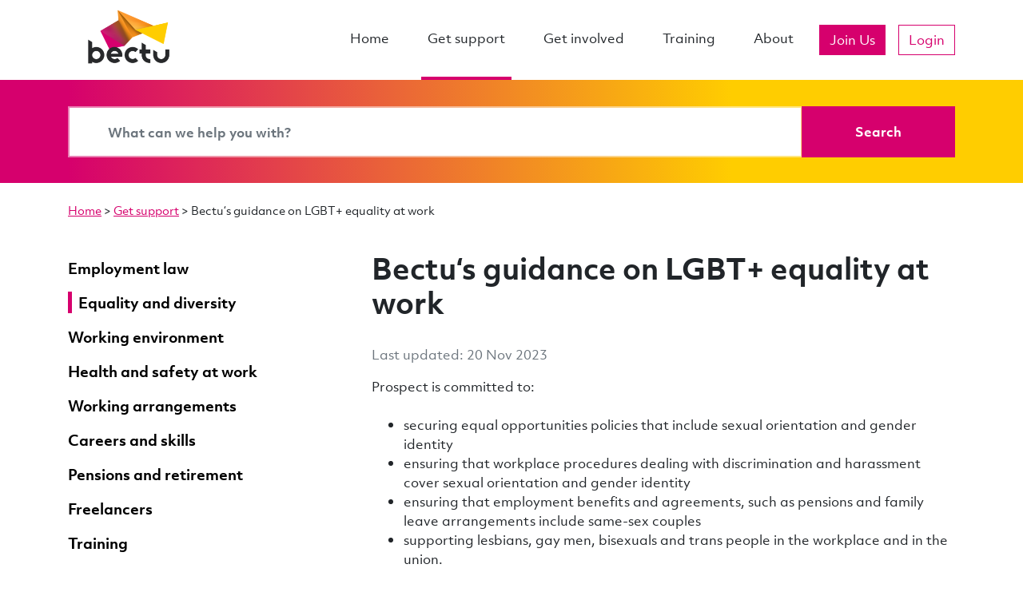

--- FILE ---
content_type: text/html; charset=UTF-8
request_url: https://bectu.org.uk/article/the_unions-guidance-on-lgbt-equality-at-work/
body_size: 9823
content:
<!DOCTYPE html>
<html lang="en" xmlns="http://www.w3.org/1999/xhtml">
<head>
            <!-- Civic required code -->
        <script>
        window.dataLayer = window.dataLayer || [];

        function gtag(){dataLayer.push(arguments);}
        gtag(
            'consent', 'default', {
              'ad_storage':'denied',
              'analytics_storage':'denied',
              'ad_user_data':'denied',
              'ad_personalization':'denied',
              'wait_for_update': 500
          });
        </script>
        <!-- Google Tag Manager -->
        <script>(function(w,d,s,l,i){w[l]=w[l]||[];w[l].push({'gtm.start':
        new Date().getTime(),event:'gtm.js'});var f=d.getElementsByTagName(s)[0],
        j=d.createElement(s),dl=l!='dataLayer'?'&l='+l:'';j.async=true;j.src=
        'https://www.googletagmanager.com/gtm.js?id='+i+dl;f.parentNode.insertBefore(j,f);
        })(window,document,'script','dataLayer','GTM-NTP9RNW');</script>
        <!-- End Google Tag Manager -->
            <title>Bectu&#8216;s guidance on LGBT+ equality at work | Bectu</title>
        <meta charset="utf-8"/>
        <meta name="viewport" content="width=device-width, initial-scale=1.0, user-scalable=yes">
        <meta name="facebook-domain-verification" content="2laabx777bd50kahmx9owms4tqpu5u" />
                            <meta name="description" content="Prospect is committed to:

 	securing equal opportunities policies that include sexual orientation and gender..."/>
                            <meta name="twitter:card" content="summary_large_image"/>
                                    <meta property="twitter:title" content="Bectu&#8216;s guidance on LGBT+ equality at work"/>
                    <meta property="twitter:description" content="Prospect is committed to:

 	securing equal opportunities policies that include sexual orientation and gender..."/>
                    <meta property="twitter:image" content=""/>
                    <meta property="twitter:image:alt" content=""/>
                    <meta property="og:url" content="https://bectu.org.uk/article/the_unions-guidance-on-lgbt-equality-at-work/"/>
                    <meta property="og:type" content="website"/>
                    <meta property="og:title" content="Bectu&#8216;s guidance on LGBT+ equality at work"/>
                    <meta property="og:description" content="Prospect is committed to:

 	securing equal opportunities policies that include sexual orientation and gender..."/>
                    <meta property="og:image" content=""/>
                    <meta property="og:site_name" content="Bectu"/>
                        <link rel="apple-touch-icon" sizes="180x180" href="https://bectu.org.uk/app/themes/outlandish/public/bectu/apple-touch-icon.png">
        <link rel="icon" type="image/png" sizes="32x32" href="https://bectu.org.uk/app/themes/outlandish/public/bectu/favicon-32x32.png">
        <link rel="icon" type="image/png" sizes="16x16" href="https://bectu.org.uk/app/themes/outlandish/public/bectu/favicon-16x16.png">
        <link rel="manifest" href="https://bectu.org.uk/app/themes/outlandish/public/bectu/site.webmanifest">
        <link rel="mask-icon" href="https://bectu.org.uk/app/themes/outlandish/public/bectu/safari-pinned-tab.svg" color="#5bbad5">
        <link rel="shortcut icon" href="https://bectu.org.uk/app/themes/outlandish/public/bectu/favicon.ico">
        <meta name="msapplication-TileColor" content="#d6006d">
        <meta name="msapplication-config" content="https://bectu.org.uk/app/themes/outlandish/public/bectu/browserconfig.xml">
        <meta name="theme-color" content="#d6006d">
        <style>
            body {
                --site-primary: #d6006d;
            }
        </style>
        <meta name='robots' content='max-image-preview:large' />
<link rel='dns-prefetch' href='//d28j9ucj9uj44t.cloudfront.net' />
<link rel="alternate" title="oEmbed (JSON)" type="application/json+oembed" href="https://bectu.org.uk/wp-json/oembed/1.0/embed?url=https%3A%2F%2Fbectu.org.uk%2Farticle%2Fthe_unions-guidance-on-lgbt-equality-at-work%2F" />
<link rel="alternate" title="oEmbed (XML)" type="text/xml+oembed" href="https://bectu.org.uk/wp-json/oembed/1.0/embed?url=https%3A%2F%2Fbectu.org.uk%2Farticle%2Fthe_unions-guidance-on-lgbt-equality-at-work%2F&#038;format=xml" />
		<style>
			.lazyload,
			.lazyloading {
				max-width: 100%;
			}
		</style>
		<style id='wp-img-auto-sizes-contain-inline-css' type='text/css'>
img:is([sizes=auto i],[sizes^="auto," i]){contain-intrinsic-size:3000px 1500px}
/*# sourceURL=wp-img-auto-sizes-contain-inline-css */
</style>
<link rel='stylesheet' id='oowp_css-css' href='https://bectu.org.uk/app/mu-plugins/oowp/public//oowp.css?ver=6.9' type='text/css' media='all' />
<link rel='stylesheet' id='app-css-css' href='https://bectu.org.uk/app/themes/outlandish/public/bectu.css?ver=202512181020' type='text/css' media='all' />
<style id='wp-block-library-inline-css' type='text/css'>
:root{--wp-block-synced-color:#7a00df;--wp-block-synced-color--rgb:122,0,223;--wp-bound-block-color:var(--wp-block-synced-color);--wp-editor-canvas-background:#ddd;--wp-admin-theme-color:#007cba;--wp-admin-theme-color--rgb:0,124,186;--wp-admin-theme-color-darker-10:#006ba1;--wp-admin-theme-color-darker-10--rgb:0,107,160.5;--wp-admin-theme-color-darker-20:#005a87;--wp-admin-theme-color-darker-20--rgb:0,90,135;--wp-admin-border-width-focus:2px}@media (min-resolution:192dpi){:root{--wp-admin-border-width-focus:1.5px}}.wp-element-button{cursor:pointer}:root .has-very-light-gray-background-color{background-color:#eee}:root .has-very-dark-gray-background-color{background-color:#313131}:root .has-very-light-gray-color{color:#eee}:root .has-very-dark-gray-color{color:#313131}:root .has-vivid-green-cyan-to-vivid-cyan-blue-gradient-background{background:linear-gradient(135deg,#00d084,#0693e3)}:root .has-purple-crush-gradient-background{background:linear-gradient(135deg,#34e2e4,#4721fb 50%,#ab1dfe)}:root .has-hazy-dawn-gradient-background{background:linear-gradient(135deg,#faaca8,#dad0ec)}:root .has-subdued-olive-gradient-background{background:linear-gradient(135deg,#fafae1,#67a671)}:root .has-atomic-cream-gradient-background{background:linear-gradient(135deg,#fdd79a,#004a59)}:root .has-nightshade-gradient-background{background:linear-gradient(135deg,#330968,#31cdcf)}:root .has-midnight-gradient-background{background:linear-gradient(135deg,#020381,#2874fc)}:root{--wp--preset--font-size--normal:16px;--wp--preset--font-size--huge:42px}.has-regular-font-size{font-size:1em}.has-larger-font-size{font-size:2.625em}.has-normal-font-size{font-size:var(--wp--preset--font-size--normal)}.has-huge-font-size{font-size:var(--wp--preset--font-size--huge)}.has-text-align-center{text-align:center}.has-text-align-left{text-align:left}.has-text-align-right{text-align:right}.has-fit-text{white-space:nowrap!important}#end-resizable-editor-section{display:none}.aligncenter{clear:both}.items-justified-left{justify-content:flex-start}.items-justified-center{justify-content:center}.items-justified-right{justify-content:flex-end}.items-justified-space-between{justify-content:space-between}.screen-reader-text{border:0;clip-path:inset(50%);height:1px;margin:-1px;overflow:hidden;padding:0;position:absolute;width:1px;word-wrap:normal!important}.screen-reader-text:focus{background-color:#ddd;clip-path:none;color:#444;display:block;font-size:1em;height:auto;left:5px;line-height:normal;padding:15px 23px 14px;text-decoration:none;top:5px;width:auto;z-index:100000}html :where(.has-border-color){border-style:solid}html :where([style*=border-top-color]){border-top-style:solid}html :where([style*=border-right-color]){border-right-style:solid}html :where([style*=border-bottom-color]){border-bottom-style:solid}html :where([style*=border-left-color]){border-left-style:solid}html :where([style*=border-width]){border-style:solid}html :where([style*=border-top-width]){border-top-style:solid}html :where([style*=border-right-width]){border-right-style:solid}html :where([style*=border-bottom-width]){border-bottom-style:solid}html :where([style*=border-left-width]){border-left-style:solid}html :where(img[class*=wp-image-]){height:auto;max-width:100%}:where(figure){margin:0 0 1em}html :where(.is-position-sticky){--wp-admin--admin-bar--position-offset:var(--wp-admin--admin-bar--height,0px)}@media screen and (max-width:600px){html :where(.is-position-sticky){--wp-admin--admin-bar--position-offset:0px}}
/*# sourceURL=/wp-includes/css/dist/block-library/common.min.css */
</style>
<style id='classic-theme-styles-inline-css' type='text/css'>
/*! This file is auto-generated */
.wp-block-button__link{color:#fff;background-color:#32373c;border-radius:9999px;box-shadow:none;text-decoration:none;padding:calc(.667em + 2px) calc(1.333em + 2px);font-size:1.125em}.wp-block-file__button{background:#32373c;color:#fff;text-decoration:none}
/*# sourceURL=/wp-includes/css/classic-themes.min.css */
</style>
<link rel='stylesheet' id='tablepress-default-css' href='https://bectu.org.uk/app/mu-plugins/tablepress/css/build/default.css?ver=3.2.6' type='text/css' media='all' />
<style id='tablepress-default-inline-css' type='text/css'>
.tablepress{--style-variation:custom;--head-text-color:#fff;--head-bg-color:#d6006d;--head-active-bg-color:#a30053;--hover-bg-color:#ffeaf5}.tablepress thead td{font-size:1.5rem!important;line-height:2.5rem}.tablepress tbody td{font-family:ObjektivMk2_W,-apple-system,BlinkMacSystemFont,Segoe UI,Roboto,Helvetica Neue,Arial,Noto Sans,sans-serif;font-size:.8rem;font-weight:300;color:red}#tablepress-1-no-2_wrapper > div.dt-buttons > button,#tablepress-3-no-2_wrapper > div.dt-buttons > button,#tablepress-2-no-2_wrapper > div.dt-buttons > button{background:#d6006d;color:#fff;margin-bottom:1.5rem}.dt-paging .dt-paging-button:after,.dt-paging .dt-paging-button:before{color:#d6006d}.dt-paging .dt-paging-button:hover:after,.dt-paging .dt-paging-button:hover:before{color:#ffc107}.tablepress-id-1 .column-1,.tablepress-id-9 .column-1{font-weight:600!important}.tablepress-id-1 .column-1,.tablepress-id-1 .column-3,.tablepress-id-9 .column-1,.tablepress-id-9 .column-3{width:150px;min-width:150px}.tablepress-id-1 .column-2,.tablepress-id-1 .column-5,.tablepress-id-9 .column-2,.tablepress-id-9 .column-5{width:200px;min-width:200px}.tablepress-id-1 .column-6,.tablepress-id-1 .column-7,.tablepress-id-9 .column-6,.tablepress-id-9 .column-7{width:100px;min-width:100px}.tablepress-id-1 .column-4,.tablepress-id-1 .column-9,.tablepress-id-1 .column-10,.tablepress-id-9 .column-4,.tablepress-id-9 .column-9,.tablepress-id-9 .column-10{width:400px;min-width:400px}#tablepress-1-no-2 > tbody > tr.child > td > ul > li > span.dtr-title{color:#d6006d}#tablepress-1-no-2 > tbody > tr.child > td > ul > li > span.dtr-data{color:#000}.tablepress-id-2{--style-variation:custom;--head-text-color:#111;--head-bg-color:#ffc107;--head-active-bg-color:#ff9807;--hover-bg-color:#fff7df}.tablepress-id-2 .column-1{font-weight:600!important}.tablepress-id-2 .column-1,.tablepress-id-2 .column-3{width:150px;min-width:150px}.tablepress-id-2 .column-2,.tablepress-id-2 .column-5{width:200px;min-width:200px}.tablepress-id-2 .column-6{width:120px;min-width:120px}.tablepress-id-2 .column-4,.tablepress-id-2 .column-7,.tablepress-id-2 .column-8{width:400px;min-width:400px}#tablepress-2-no-2 > tbody > tr.child > td > ul > li > span.dtr-title{color:#d6006d}#tablepress-2-no-2 > tbody > tr.child > td > ul > li > span.dtr-data{color:#000}
/*# sourceURL=tablepress-default-inline-css */
</style>
<script type="text/javascript" src="https://bectu.org.uk/wp/wp-includes/js/jquery/jquery.min.js?ver=3.7.1" id="jquery-core-js"></script>
<script type="text/javascript" src="https://bectu.org.uk/wp/wp-includes/js/jquery/jquery-migrate.min.js?ver=3.4.1" id="jquery-migrate-js"></script>
<link rel="https://api.w.org/" href="https://bectu.org.uk/wp-json/" /><link rel="EditURI" type="application/rsd+xml" title="RSD" href="https://bectu.org.uk/wp/xmlrpc.php?rsd" />
<meta name="generator" content="WordPress 6.9" />
<link rel="canonical" href="https://bectu.org.uk/article/the_unions-guidance-on-lgbt-equality-at-work/" />
<link rel='shortlink' href='https://bectu.org.uk/?p=760' />
		<script>
			document.documentElement.className = document.documentElement.className.replace('no-js', 'js');
		</script>
				<style>
			.no-js img.lazyload {
				display: none;
			}

			figure.wp-block-image img.lazyloading {
				min-width: 150px;
			}

			.lazyload,
			.lazyloading {
				--smush-placeholder-width: 100px;
				--smush-placeholder-aspect-ratio: 1/1;
				width: var(--smush-image-width, var(--smush-placeholder-width)) !important;
				aspect-ratio: var(--smush-image-aspect-ratio, var(--smush-placeholder-aspect-ratio)) !important;
			}

						.lazyload, .lazyloading {
				opacity: 0;
			}

			.lazyloaded {
				opacity: 1;
				transition: opacity 400ms;
				transition-delay: 0ms;
			}

					</style>
		            <script type="text/javascript">
                var site_url = 'https://bectu.org.uk/wp'
                var MINIORANGE_APP_NAME = 'BectuAccount'
            </script>
            		<style type="text/css" id="wp-custom-css">
			/* add spacing when bullet lists consist of links */
.ul-links
{line-height:2rem}
.li-spacing
{padding-bottom:0.1rem}
/* adds space between stacked cols */
div.m-space {
	padding-top: 30px; }
  @media screen and (min-width: 600px) {
		div.m-space {display: none;} }
/* training pages key info table spacing */
.td-icon {
	padding: 0px 30px 35px 0px;
	vertical-align: text-top;
}
.td-training {
	vertical-align: text-top;
		padding: 0px 0px 15px 0px;

}
.no-b-margin {
	margin-bottom: -2.5rem;
}

.box-padding {
	padding: 1rem 4rem !important;
}		</style>
		</head>
<body class="article article-760 article-the_unions-guidance-on-lgbt-equality-at-work has-sidebar">
            <!-- Google Tag Manager (noscript) -->
        <noscript><iframe src="https://www.googletagmanager.com/ns.html?id=GTM-NTP9RNW"
        height="0" width="0" style="display:none;visibility:hidden"></iframe></noscript>
        <!-- End Google Tag Manager (noscript) -->
            <header class="navbar-container">
            <nav class="navbar navbar-expand-lg">
                <a href="#main" class="skip js-skip-to-main">Skip to main content</a>
                <div class="container">
                    <a href="/" class="navbar-brand">
                                                    <img class="navbar-brand__image"
                                 src="https://d28j9ucj9uj44t.cloudfront.net/uploads/2019/08/Bectu_Logo_Black_RGB-300dpi-300x150-whitebg.png"
                                 width="300"
                                 height="150"
                                 alt="Bectu logo"
                                 title="Bectu"/>
                                            </a>
                    <button class="navbar-toggler collapsed"
                            type="button"
                            data-toggle="collapse"
                            data-target="#main-menu"
                            aria-controls="main-menu"
                            aria-expanded="false"
                            aria-label="Toggle navigation"
                            id="navbar-button">
                        <span class="icon-bar icon-bar--top"></span>
                        <span class="icon-bar icon-bar--middle"></span>
                        <span class="icon-bar icon-bar--bottom"></span>
                    </button>
                    <div id="main-menu" class="collapse navbar-collapse">
                        <nav class="ml-auto" aria-label="Main Menu">
                            <ul class="navbar-nav">
                                <li id="menu-item-1520" class="nav-item menu-item menu-item-type-post_type menu-item-object-page_mapper menu-item-home menu-item-1520"><a href="https://bectu.org.uk/" class="nav-link">Home</a></li>
<li id="menu-item-290" class="nav-item menu-item menu-item-type-post_type menu-item-object-page_mapper menu-item-290 current-post-parent"><a href="https://bectu.org.uk/get-support/" class="nav-link">Get support</a></li>
<li id="menu-item-39449" class="nav-item menu-item menu-item-type-post_type menu-item-object-page menu-item-39449"><a href="https://bectu.org.uk/get-involved-bectu/" class="nav-link">Get involved</a></li>
<li id="menu-item-4835" class="nav-item menu-item menu-item-type-post_type menu-item-object-page menu-item-4835"><a href="https://bectu.org.uk/training/" class="nav-link">Training</a></li>
<li id="menu-item-582" class="nav-item menu-item menu-item-type-post_type menu-item-object-page_mapper menu-item-582"><a href="https://bectu.org.uk/about/" class="nav-link">About</a></li>
                            </ul>
                        </nav>

                                <ul class="navbar-nav centered login-navbar">
                            <li class="nav-item">
                    <a href="https://bectu.org.uk/join/" class="btn btn-primary login-navbar__join-us">Join Us</a>
                </li>
            
                            <li class="nav-item">
                    <a href="https://my.bectu.org.uk/login" id="nav_login" class="btn btn-outline-primary login-navbar__login">Login</a>
                </li>
                    </ul>
                            </div>
                </div>

            </nav>
        </header>
                <div id="search-bar" class="search-bar">
        <div class="container">
            <form method="get" action="/search" role="search" class="search-form">
                <div class="input-group">
                    <input type="text"
                           aria-label="Search bar"
                           class="form-control"
                           name="s"
                           id="search"
                           placeholder="What can we help you with?" />
                    <div class="input-group-append">
                        <button class="btn btn-primary" aria-label="Search" type="submit">
                            <i class="fa fa-search fa-fw d-md-none"></i>
                            <span class="d-none d-md-inline">Search</span>
                        </button>
                    </div>
                </div>
                <i class="fa fa-search"></i>
            </form>
        </div>
    </div>
        <main role="main" id="main" tabindex="-1">
                        <div class="breadcrumb ">
            <nav class="breadcrumb__nav" aria-label="Breadcrumb">
                <a href="https://bectu.org.uk">Home</a> &gt; <a href="https://bectu.org.uk/get-support/">Get support</a> &gt; <span>Bectu&#8216;s guidance on LGBT+ equality at work</span>            </nav>
        </div>
                <div class="article-page">
            <div class="row mb-5">
                <div class="col-12 col-md-4 order-2 order-md-1">
                    
        <aside class="sidebar">

                            <div class="sidebar__section">
        <ul class="simple-menu">
                            <li>
                    <a href="https://bectu.org.uk/topic/employment-law/" class="">
                        <span>Employment law</span>
                    </a>
                                    </li>
                            <li>
                    <a href="https://bectu.org.uk/topic/equality-and-diversity/" class="is-current">
                        <span>Equality and diversity</span>
                    </a>
                                    </li>
                            <li>
                    <a href="https://bectu.org.uk/topic/working-environment/" class="">
                        <span>Working environment</span>
                    </a>
                                    </li>
                            <li>
                    <a href="https://bectu.org.uk/topic/health-and-safety/" class="">
                        <span>Health and safety at work</span>
                    </a>
                                    </li>
                            <li>
                    <a href="https://bectu.org.uk/topic/working-arrangements/" class="">
                        <span>Working arrangements</span>
                    </a>
                                    </li>
                            <li>
                    <a href="https://bectu.org.uk/topic/careers-and-skills/" class="">
                        <span>Careers and skills</span>
                    </a>
                                    </li>
                            <li>
                    <a href="https://bectu.org.uk/topic/pensions-and-retirement/" class="">
                        <span>Pensions and retirement</span>
                    </a>
                                    </li>
                            <li>
                    <a href="https://bectu.org.uk/topic/freelancers/" class="">
                        <span>Freelancers</span>
                    </a>
                                    </li>
                            <li>
                    <a href="https://bectu.org.uk/training/" class="">
                        <span>Training</span>
                    </a>
                                    </li>
                    </ul>

        </div>
                            <div class="sidebar__section">
        <div class="related-menu">
            <h4>Related Topics</h4>

            <ul>
                
                    <li>
                        <a href="https://bectu.org.uk/topic/lgbt-and-sexual-orientation-equality/">
                            LGBT+ and sexual orientation equality                        </a>
                    </li>

                            </ul>
        </div>


        </div>
            
        </aside>

                        </div>
                <div class="col-12 col-md-8 order-1 order-md-2">
                            <h1 class="page-title">Bectu&#8216;s guidance on LGBT+ equality at work</h1>
                            <div class="news__date">Last updated: 20 Nov 2023</div>
                    <article>
                        <p>Prospect is committed to:</p>
<ul>
<li>securing equal opportunities policies that include sexual orientation and gender identity</li>
<li>ensuring that workplace procedures dealing with discrimination and harassment cover sexual orientation and gender identity</li>
<li>ensuring that employment benefits and agreements, such as pensions and family leave arrangements include same-sex couples</li>
<li>supporting lesbians, gay men, bisexuals and trans people in the workplace and in the union.</li>
</ul>
        <div class="related-articles">
                        <h2 class="related-articles__title">Related Articles</h2>
                        <ul class="related-articles__list">
                                    <li>
                        <a href="https://bectu.org.uk/article/the-law-on-lgbt-and-sexual-orientation-at-work/">
                            The law on LGBT+ and sexual orientation at work                        </a>
                    </li>
                            </ul>
        </div>

        <div class="useful-documents">        <div class="useful-documents-list">
                            <div>
                    <a class="useful-documents-list__link" target="_blank" href="https://d28j9ucj9uj44t.cloudfront.net/uploads/2019/09/2018-01261-Factcard-LGBT-rights-at-work-factcard-Version-03-07-2018.pdf">
                        Download our guide to LGBT+ rights at work<i class="useful-documents-list__arrow fa fa-arrow-to-bottom"></i>
                    </a>
                </div>
                            <div>
                    <a class="useful-documents-list__link" target="_blank" href="https://d28j9ucj9uj44t.cloudfront.net/uploads/2019/07/2018-01069-Members-guide-Sexual-harassment-Version-25-06-2018.pdf">
                        Download our guide to sexual harassment<i class="useful-documents-list__arrow fa fa-arrow-to-bottom"></i>
                    </a>
                </div>
                    </div>
        </div>                    </article>

                    
                    
                </div>
            </div>

        </div>
            </main>
        
            <footer
                class="footer ">

                        <div class="container">
            <div class="footer-top">
                <a href="https://bectu.org.uk" class="footer-brand">
                                            <img class="footer-brand__image"
                             src="https://d28j9ucj9uj44t.cloudfront.net/uploads/2019/08/Bectu_Logo_White-Monotone-300dpi.png"
                             width="1182"
                             height="592"
                             alt="Bectu logo"
                             title="Bectu"/>
                                    </a>
                <nav>
                            <ul class="navbar-nav centered login-navbar">
                            <li class="nav-item">
                    <a href="https://bectu.org.uk/join/" class="btn btn-primary login-navbar__join-us">Join Us</a>
                </li>
            
                            <li class="nav-item">
                    <a href="https://my.bectu.org.uk/login" id="nav_login" class="btn btn-outline-primary login-navbar__login">Login</a>
                </li>
                    </ul>
                        </nav>
            </div>
        </div>
        
                <div class="container">
                    <div class="row justify-content-md-center">
                                                    <div class="col-12 col-sm-6 col-md-3">
                                <div class="footer__element">
                                                                            <span class="footer__title">About Bectu</span>
                                                                                                                    <nav aria-label="About Bectu links">
                                                <ul class="footer__nav">
                                                    <li id="menu-item-2706" class="menu-item menu-item-type-custom menu-item-object-custom menu-item-2706"><a href="https://bectu.org.uk/about/who-are-bectu-and-what-do-we-do/">Who are Bectu?</a></li>
<li id="menu-item-43358" class="menu-item menu-item-type-post_type menu-item-object-page menu-item-43358"><a href="https://bectu.org.uk/how-bectu-is-governed/">How Bectu is governed</a></li>
<li id="menu-item-2707" class="menu-item menu-item-type-custom menu-item-object-custom menu-item-2707"><a href="https://bectu.org.uk/news/?news_types=news">News</a></li>
<li id="menu-item-69175" class="menu-item menu-item-type-custom menu-item-object-custom menu-item-69175"><a href="https://union.bectu.org.uk/resource-library-search.html">Knowledge library</a></li>
<li id="menu-item-2708" class="menu-item menu-item-type-custom menu-item-object-custom menu-item-2708"><a href="https://bectu.org.uk/contact-us/">Contact us</a></li>
<li id="menu-item-2709" class="menu-item menu-item-type-custom menu-item-object-custom menu-item-2709"><a href="https://bectu.org.uk/frequently-asked-questions/">FAQs</a></li>
<li id="menu-item-2710" class="menu-item menu-item-type-custom menu-item-object-custom menu-item-2710"><a href="https://prospect.current-vacancies.com/Careers/Prospect%20VSP-2102">Careers</a></li>
                                                </ul>
                                            </nav>
                                                                            </div>
                            </div>
                                                    <div class="col-12 col-sm-6 col-md-3">
                                <div class="footer__element">
                                                                            <span class="footer__title">Get Support</span>
                                                                                                                    <nav aria-label="Get Support links">
                                                <ul class="footer__nav">
                                                    <li id="menu-item-2686" class="menu-item menu-item-type-custom menu-item-object-custom menu-item-2686"><a href="https://bectu.org.uk/topic/employment-law/">Employment law</a></li>
<li id="menu-item-2687" class="menu-item menu-item-type-custom menu-item-object-custom menu-item-2687"><a href="https://bectu.org.uk/topic/equality-and-diversity/">Equality and diversity</a></li>
<li id="menu-item-2688" class="menu-item menu-item-type-custom menu-item-object-custom menu-item-2688"><a href="https://bectu.org.uk/topic/working-environment/">Working environment</a></li>
<li id="menu-item-2689" class="menu-item menu-item-type-custom menu-item-object-custom menu-item-2689"><a href="https://bectu.org.uk/topic/health-and-safety/">Health and safety rights at work</a></li>
<li id="menu-item-2691" class="menu-item menu-item-type-custom menu-item-object-custom menu-item-2691"><a href="https://bectu.org.uk/topic/working-arrangements/">Working arrangements</a></li>
<li id="menu-item-2692" class="menu-item menu-item-type-custom menu-item-object-custom menu-item-2692"><a href="https://bectu.org.uk/topic/careers-and-skills/">Careers and skills</a></li>
<li id="menu-item-2693" class="menu-item menu-item-type-custom menu-item-object-custom menu-item-2693"><a href="https://bectu.org.uk/topic/pensions-and-retirement/">Pensions and retirement</a></li>
<li id="menu-item-2694" class="menu-item menu-item-type-custom menu-item-object-custom menu-item-2694"><a href="https://bectu.org.uk/topic/freelancers/">Freelancers</a></li>
                                                </ul>
                                            </nav>
                                                                            </div>
                            </div>
                                                    <div class="col-12 col-sm-6 col-md-3">
                                <div class="footer__element">
                                                                            <span class="footer__title">Get Involved</span>
                                                                                                                    <nav aria-label="Get Involved links">
                                                <ul class="footer__nav">
                                                    <li id="menu-item-2695" class="menu-item menu-item-type-custom menu-item-object-custom menu-item-2695"><a href="https://bectu.org.uk/get-involved/ratecards/">Ratecards</a></li>
<li id="menu-item-65366" class="menu-item menu-item-type-post_type menu-item-object-page menu-item-65366"><a href="https://bectu.org.uk/agreements-grading-schemes/">Agreements &#038; grading schemes</a></li>
<li id="menu-item-63802" class="menu-item menu-item-type-post_type menu-item-object-page menu-item-63802"><a href="https://bectu.org.uk/bectu-branches/">Bectu branches</a></li>
<li id="menu-item-2696" class="menu-item menu-item-type-custom menu-item-object-custom menu-item-2696"><a href="https://bectu.org.uk/get-involved/get-to-know-bectu/">Get to know the union</a></li>
<li id="menu-item-2697" class="menu-item menu-item-type-custom menu-item-object-custom menu-item-2697"><a href="https://bectu.org.uk/get-involved/getting-active/">Getting active</a></li>
<li id="menu-item-2698" class="menu-item menu-item-type-custom menu-item-object-custom menu-item-2698"><a href="https://bectu.org.uk/get-involved/causes-you-can-get-involved-in/">Causes to get involved in</a></li>
<li id="menu-item-2699" class="menu-item menu-item-type-custom menu-item-object-custom menu-item-2699"><a href="https://bectu.org.uk/get-involved/being-a-rep/">Being a rep</a></li>
<li id="menu-item-2700" class="menu-item menu-item-type-custom menu-item-object-custom menu-item-2700"><a href="https://bectu.org.uk/get-involved/recruit-retain-organise/">Recruit, retain, organise</a></li>
<li id="menu-item-2701" class="menu-item menu-item-type-custom menu-item-object-custom menu-item-2701"><a href="https://bectu.org.uk/get-involved-in-the-union/what-are-reps/">Representing members</a></li>
                                                </ul>
                                            </nav>
                                                                            </div>
                            </div>
                                                    <div class="col-12 col-sm-6 col-md-3">
                                <div class="footer__element">
                                                                        <p><a style="text-decoration: none;" href="/cdn-cgi/l/email-protection#96fbf3fbf4f3e4e5feffe6d6f4f3f5e2e3b8f9e4f1b8e3fd"><span class="__cf_email__" data-cfemail="761b131b141304051e1f063614131502035819041158031d">[email&#160;protected]</span></a></p>
<p>100 Rochester Row, London, SW1P 1JP</p>
                                                                                        <a class="footer__social"
                                               aria-label="bluesky"
                                               href="https://bsky.app/profile/bectu.bsky.social"
                                               target="_blank"
                                               rel="noopener">
                                                <i class="fab fa-brands fa-bluesky"></i>
                                            </a>
                                                                                    <a class="footer__social"
                                               aria-label="instagram"
                                               href="https://www.instagram.com/bectuunion/?hl=en"
                                               target="_blank"
                                               rel="noopener">
                                                <i class="fab fa-brands fa-instagram"></i>
                                            </a>
                                                                                    <a class="footer__social"
                                               aria-label="linkedin"
                                               href="https://www.linkedin.com/company/bectusectorofprospect"
                                               target="_blank"
                                               rel="noopener">
                                                <i class="fab fa-brands fa-linkedin"></i>
                                            </a>
                                                                                    <a class="footer__social"
                                               aria-label="facebook"
                                               href="https://www.facebook.com/BECTUOfficial"
                                               target="_blank"
                                               rel="noopener">
                                                <i class="fab fa-brands fa-facebook-square"></i>
                                            </a>
                                                                                    <p><img decoding="async" class="alignnone wp-image-30364" src="https://d28j9ucj9uj44t.cloudfront.net/uploads/2025/09/LW_Employer_0.png" alt="Bectu is a living wage employer" width="118" height="93" /></p>
                                </div>
                            </div>
                                            </div>
                </div>

                        <div class="sub-footer">
            <div class="container">
                <div class="sub-footer__container">
                    <div class="sub-footer__copyright">
                        © 2025. Bectu. All rights reserved.                    </div>
                                            <div class="sub-footer__menu">
                            <nav>
                                <ul>
                                    <li id="menu-item-2638" class="menu-item menu-item-type-custom menu-item-object-custom menu-item-2638"><a href="https://bectu.org.uk/accessibility/">Accessibility</a></li>
<li id="menu-item-2637" class="menu-item menu-item-type-custom menu-item-object-custom menu-item-2637"><a href="https://bectu.org.uk/cookies-on-the-bectu-site/">Cookies</a></li>
<li id="menu-item-2639" class="menu-item menu-item-type-custom menu-item-object-custom menu-item-2639"><a rel="privacy-policy" href="https://bectu.org.uk/privacy/">Privacy policy</a></li>
                                </ul>
                            </nav>
                        </div>
                                    </div>

            </div>
        </div>
        
            </footer>
        <script data-cfasync="false" src="/cdn-cgi/scripts/5c5dd728/cloudflare-static/email-decode.min.js"></script><script type="speculationrules">
{"prefetch":[{"source":"document","where":{"and":[{"href_matches":"/*"},{"not":{"href_matches":["/wp/wp-*.php","/wp/wp-admin/*","/uploads/*","/app/*","/app/plugins/*","/app/themes/outlandish/*","/*\\?(.+)"]}},{"not":{"selector_matches":"a[rel~=\"nofollow\"]"}},{"not":{"selector_matches":".no-prefetch, .no-prefetch a"}}]},"eagerness":"conservative"}]}
</script>
<script type="text/javascript">
/* <![CDATA[ */
	var relevanssi_rt_regex = /(&|\?)_(rt|rt_nonce)=(\w+)/g
	var newUrl = window.location.search.replace(relevanssi_rt_regex, '')
	history.replaceState(null, null, window.location.pathname + newUrl + window.location.hash)
/* ]]> */
</script>
<style id='global-styles-inline-css' type='text/css'>
:root{--wp--preset--aspect-ratio--square: 1;--wp--preset--aspect-ratio--4-3: 4/3;--wp--preset--aspect-ratio--3-4: 3/4;--wp--preset--aspect-ratio--3-2: 3/2;--wp--preset--aspect-ratio--2-3: 2/3;--wp--preset--aspect-ratio--16-9: 16/9;--wp--preset--aspect-ratio--9-16: 9/16;--wp--preset--color--black: #000000;--wp--preset--color--cyan-bluish-gray: #abb8c3;--wp--preset--color--white: #ffffff;--wp--preset--color--pale-pink: #f78da7;--wp--preset--color--vivid-red: #cf2e2e;--wp--preset--color--luminous-vivid-orange: #ff6900;--wp--preset--color--luminous-vivid-amber: #fcb900;--wp--preset--color--light-green-cyan: #7bdcb5;--wp--preset--color--vivid-green-cyan: #00d084;--wp--preset--color--pale-cyan-blue: #8ed1fc;--wp--preset--color--vivid-cyan-blue: #0693e3;--wp--preset--color--vivid-purple: #9b51e0;--wp--preset--gradient--vivid-cyan-blue-to-vivid-purple: linear-gradient(135deg,rgb(6,147,227) 0%,rgb(155,81,224) 100%);--wp--preset--gradient--light-green-cyan-to-vivid-green-cyan: linear-gradient(135deg,rgb(122,220,180) 0%,rgb(0,208,130) 100%);--wp--preset--gradient--luminous-vivid-amber-to-luminous-vivid-orange: linear-gradient(135deg,rgb(252,185,0) 0%,rgb(255,105,0) 100%);--wp--preset--gradient--luminous-vivid-orange-to-vivid-red: linear-gradient(135deg,rgb(255,105,0) 0%,rgb(207,46,46) 100%);--wp--preset--gradient--very-light-gray-to-cyan-bluish-gray: linear-gradient(135deg,rgb(238,238,238) 0%,rgb(169,184,195) 100%);--wp--preset--gradient--cool-to-warm-spectrum: linear-gradient(135deg,rgb(74,234,220) 0%,rgb(151,120,209) 20%,rgb(207,42,186) 40%,rgb(238,44,130) 60%,rgb(251,105,98) 80%,rgb(254,248,76) 100%);--wp--preset--gradient--blush-light-purple: linear-gradient(135deg,rgb(255,206,236) 0%,rgb(152,150,240) 100%);--wp--preset--gradient--blush-bordeaux: linear-gradient(135deg,rgb(254,205,165) 0%,rgb(254,45,45) 50%,rgb(107,0,62) 100%);--wp--preset--gradient--luminous-dusk: linear-gradient(135deg,rgb(255,203,112) 0%,rgb(199,81,192) 50%,rgb(65,88,208) 100%);--wp--preset--gradient--pale-ocean: linear-gradient(135deg,rgb(255,245,203) 0%,rgb(182,227,212) 50%,rgb(51,167,181) 100%);--wp--preset--gradient--electric-grass: linear-gradient(135deg,rgb(202,248,128) 0%,rgb(113,206,126) 100%);--wp--preset--gradient--midnight: linear-gradient(135deg,rgb(2,3,129) 0%,rgb(40,116,252) 100%);--wp--preset--font-size--small: 13px;--wp--preset--font-size--medium: 20px;--wp--preset--font-size--large: 36px;--wp--preset--font-size--x-large: 42px;--wp--preset--spacing--20: 0.44rem;--wp--preset--spacing--30: 0.67rem;--wp--preset--spacing--40: 1rem;--wp--preset--spacing--50: 1.5rem;--wp--preset--spacing--60: 2.25rem;--wp--preset--spacing--70: 3.38rem;--wp--preset--spacing--80: 5.06rem;--wp--preset--shadow--natural: 6px 6px 9px rgba(0, 0, 0, 0.2);--wp--preset--shadow--deep: 12px 12px 50px rgba(0, 0, 0, 0.4);--wp--preset--shadow--sharp: 6px 6px 0px rgba(0, 0, 0, 0.2);--wp--preset--shadow--outlined: 6px 6px 0px -3px rgb(255, 255, 255), 6px 6px rgb(0, 0, 0);--wp--preset--shadow--crisp: 6px 6px 0px rgb(0, 0, 0);}:where(.is-layout-flex){gap: 0.5em;}:where(.is-layout-grid){gap: 0.5em;}body .is-layout-flex{display: flex;}.is-layout-flex{flex-wrap: wrap;align-items: center;}.is-layout-flex > :is(*, div){margin: 0;}body .is-layout-grid{display: grid;}.is-layout-grid > :is(*, div){margin: 0;}:where(.wp-block-columns.is-layout-flex){gap: 2em;}:where(.wp-block-columns.is-layout-grid){gap: 2em;}:where(.wp-block-post-template.is-layout-flex){gap: 1.25em;}:where(.wp-block-post-template.is-layout-grid){gap: 1.25em;}.has-black-color{color: var(--wp--preset--color--black) !important;}.has-cyan-bluish-gray-color{color: var(--wp--preset--color--cyan-bluish-gray) !important;}.has-white-color{color: var(--wp--preset--color--white) !important;}.has-pale-pink-color{color: var(--wp--preset--color--pale-pink) !important;}.has-vivid-red-color{color: var(--wp--preset--color--vivid-red) !important;}.has-luminous-vivid-orange-color{color: var(--wp--preset--color--luminous-vivid-orange) !important;}.has-luminous-vivid-amber-color{color: var(--wp--preset--color--luminous-vivid-amber) !important;}.has-light-green-cyan-color{color: var(--wp--preset--color--light-green-cyan) !important;}.has-vivid-green-cyan-color{color: var(--wp--preset--color--vivid-green-cyan) !important;}.has-pale-cyan-blue-color{color: var(--wp--preset--color--pale-cyan-blue) !important;}.has-vivid-cyan-blue-color{color: var(--wp--preset--color--vivid-cyan-blue) !important;}.has-vivid-purple-color{color: var(--wp--preset--color--vivid-purple) !important;}.has-black-background-color{background-color: var(--wp--preset--color--black) !important;}.has-cyan-bluish-gray-background-color{background-color: var(--wp--preset--color--cyan-bluish-gray) !important;}.has-white-background-color{background-color: var(--wp--preset--color--white) !important;}.has-pale-pink-background-color{background-color: var(--wp--preset--color--pale-pink) !important;}.has-vivid-red-background-color{background-color: var(--wp--preset--color--vivid-red) !important;}.has-luminous-vivid-orange-background-color{background-color: var(--wp--preset--color--luminous-vivid-orange) !important;}.has-luminous-vivid-amber-background-color{background-color: var(--wp--preset--color--luminous-vivid-amber) !important;}.has-light-green-cyan-background-color{background-color: var(--wp--preset--color--light-green-cyan) !important;}.has-vivid-green-cyan-background-color{background-color: var(--wp--preset--color--vivid-green-cyan) !important;}.has-pale-cyan-blue-background-color{background-color: var(--wp--preset--color--pale-cyan-blue) !important;}.has-vivid-cyan-blue-background-color{background-color: var(--wp--preset--color--vivid-cyan-blue) !important;}.has-vivid-purple-background-color{background-color: var(--wp--preset--color--vivid-purple) !important;}.has-black-border-color{border-color: var(--wp--preset--color--black) !important;}.has-cyan-bluish-gray-border-color{border-color: var(--wp--preset--color--cyan-bluish-gray) !important;}.has-white-border-color{border-color: var(--wp--preset--color--white) !important;}.has-pale-pink-border-color{border-color: var(--wp--preset--color--pale-pink) !important;}.has-vivid-red-border-color{border-color: var(--wp--preset--color--vivid-red) !important;}.has-luminous-vivid-orange-border-color{border-color: var(--wp--preset--color--luminous-vivid-orange) !important;}.has-luminous-vivid-amber-border-color{border-color: var(--wp--preset--color--luminous-vivid-amber) !important;}.has-light-green-cyan-border-color{border-color: var(--wp--preset--color--light-green-cyan) !important;}.has-vivid-green-cyan-border-color{border-color: var(--wp--preset--color--vivid-green-cyan) !important;}.has-pale-cyan-blue-border-color{border-color: var(--wp--preset--color--pale-cyan-blue) !important;}.has-vivid-cyan-blue-border-color{border-color: var(--wp--preset--color--vivid-cyan-blue) !important;}.has-vivid-purple-border-color{border-color: var(--wp--preset--color--vivid-purple) !important;}.has-vivid-cyan-blue-to-vivid-purple-gradient-background{background: var(--wp--preset--gradient--vivid-cyan-blue-to-vivid-purple) !important;}.has-light-green-cyan-to-vivid-green-cyan-gradient-background{background: var(--wp--preset--gradient--light-green-cyan-to-vivid-green-cyan) !important;}.has-luminous-vivid-amber-to-luminous-vivid-orange-gradient-background{background: var(--wp--preset--gradient--luminous-vivid-amber-to-luminous-vivid-orange) !important;}.has-luminous-vivid-orange-to-vivid-red-gradient-background{background: var(--wp--preset--gradient--luminous-vivid-orange-to-vivid-red) !important;}.has-very-light-gray-to-cyan-bluish-gray-gradient-background{background: var(--wp--preset--gradient--very-light-gray-to-cyan-bluish-gray) !important;}.has-cool-to-warm-spectrum-gradient-background{background: var(--wp--preset--gradient--cool-to-warm-spectrum) !important;}.has-blush-light-purple-gradient-background{background: var(--wp--preset--gradient--blush-light-purple) !important;}.has-blush-bordeaux-gradient-background{background: var(--wp--preset--gradient--blush-bordeaux) !important;}.has-luminous-dusk-gradient-background{background: var(--wp--preset--gradient--luminous-dusk) !important;}.has-pale-ocean-gradient-background{background: var(--wp--preset--gradient--pale-ocean) !important;}.has-electric-grass-gradient-background{background: var(--wp--preset--gradient--electric-grass) !important;}.has-midnight-gradient-background{background: var(--wp--preset--gradient--midnight) !important;}.has-small-font-size{font-size: var(--wp--preset--font-size--small) !important;}.has-medium-font-size{font-size: var(--wp--preset--font-size--medium) !important;}.has-large-font-size{font-size: var(--wp--preset--font-size--large) !important;}.has-x-large-font-size{font-size: var(--wp--preset--font-size--x-large) !important;}
/*# sourceURL=global-styles-inline-css */
</style>
<script type="text/javascript" src="https://cdn.jsdelivr.net/npm/vue@2.6.14?ver=2.6.14" id="vuejs-js"></script>
<script type="text/javascript" src="https://bectu.org.uk/app/themes/outlandish/public/bectu.js?ver=202512181020" id="app-js-js"></script>
<script type="text/javascript" id="smush-lazy-load-js-before">
/* <![CDATA[ */
var smushLazyLoadOptions = {"autoResizingEnabled":false,"autoResizeOptions":{"precision":5,"skipAutoWidth":true}};
//# sourceURL=smush-lazy-load-js-before
/* ]]> */
</script>
<script type="text/javascript" src="https://bectu.org.uk/app/plugins/wp-smushit/app/assets/js/smush-lazy-load.min.js?ver=3.23.0" id="smush-lazy-load-js"></script>
<script defer src="https://static.cloudflareinsights.com/beacon.min.js/vcd15cbe7772f49c399c6a5babf22c1241717689176015" integrity="sha512-ZpsOmlRQV6y907TI0dKBHq9Md29nnaEIPlkf84rnaERnq6zvWvPUqr2ft8M1aS28oN72PdrCzSjY4U6VaAw1EQ==" data-cf-beacon='{"version":"2024.11.0","token":"bce7f4ef9a874aebb71069b851d81d5e","r":1,"server_timing":{"name":{"cfCacheStatus":true,"cfEdge":true,"cfExtPri":true,"cfL4":true,"cfOrigin":true,"cfSpeedBrain":true},"location_startswith":null}}' crossorigin="anonymous"></script>
</body>
</html>
        